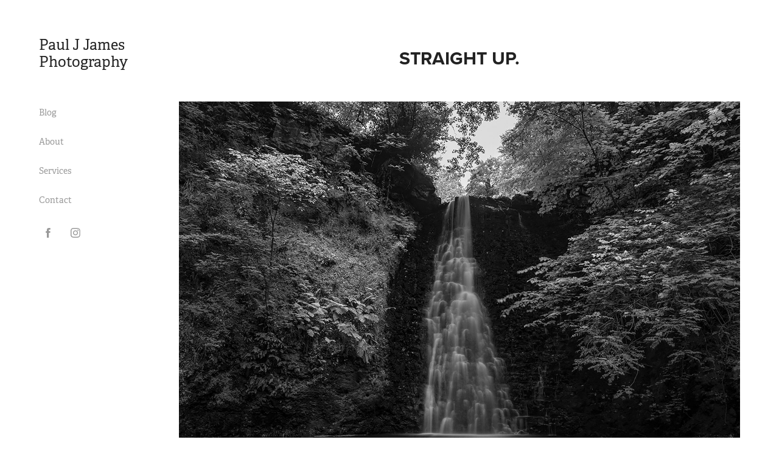

--- FILE ---
content_type: text/plain
request_url: https://www.google-analytics.com/j/collect?v=1&_v=j102&a=15748658&t=pageview&_s=1&dl=https%3A%2F%2Fpauljamesphotography.com%2Fstraight-up&ul=en-us%40posix&dt=Paul%20J%20James%20Photography%20-%20Straight%20up.&sr=1280x720&vp=1280x720&_u=IEBAAEABAAAAACAAI~&jid=1942301328&gjid=1547264093&cid=711465078.1768939393&tid=UA-88692967-1&_gid=866446062.1768939393&_r=1&_slc=1&z=1065031292
body_size: -453
content:
2,cG-X1DPEKZBCN